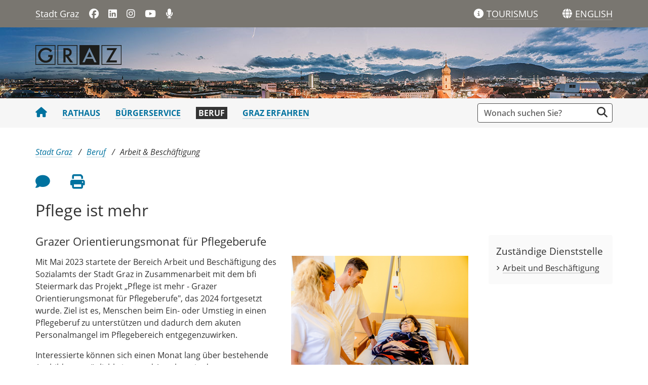

--- FILE ---
content_type: text/json;charset=UTF-8
request_url: https://www.graz.at/cms/rate.php
body_size: -813
content:
{"Success":true,"Error":null,"Data":{"Average":4.923076923076923,"NumberOfRates":13,"HasRated":false}}